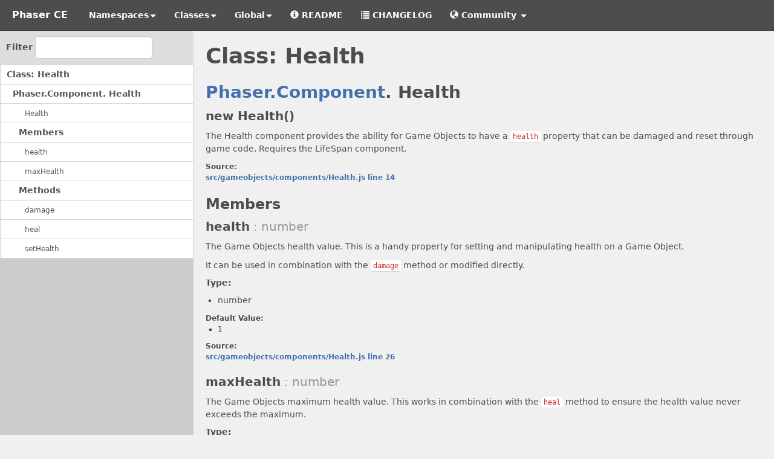

--- FILE ---
content_type: text/html; charset=utf-8
request_url: https://phaserjs.github.io/phaser-ce/Phaser.Component.Health.html
body_size: 4188
content:
<!DOCTYPE html>


<html lang="en">
<head>
	<meta charset="utf-8">
	<meta name="viewport" content="width=device-width, initial-scale=1">
	<title>Phaser CE Class: Health</title>
	<link rel="stylesheet" href="styles/site.phaser.css?2025022010">
</head>

<body>


<div class="navbar navbar-default navbar-fixed-top navbar-inverse">
  <div class="container-fluid">
  	<div class="navbar-header">
  		<a class="navbar-brand" href="index.html">Phaser CE</a>
  		<button class="navbar-toggle" type="button" data-toggle="collapse" data-target="#topNavigation">
  			<span class="icon-bar"></span>
  			<span class="icon-bar"></span>
  			<span class="icon-bar"></span>
      </button>
  	</div>
  	<div class="navbar-collapse collapse" id="topNavigation">
  		<ul class="nav navbar-nav">
  			
  			<li class="dropdown">
  				<a href="namespaces.list.html" class="dropdown-toggle" data-toggle="dropdown">Namespaces<b class="caret"></b></a>
  				<ul class="dropdown-menu ">
  					<li><a href="Phaser.html">Phaser</a></li><li><a href="PhaserGlobal.html">PhaserGlobal</a></li><li><a href="PIXI.html">PIXI</a></li>
  				</ul>
  			</li>
  			
  			<li class="dropdown">
  				<a href="classes.list.html" class="dropdown-toggle" data-toggle="dropdown">Classes<b class="caret"></b></a>
  				<ul class="dropdown-menu ">
  					<li><a href="CreatureShader.html">CreatureShader</a></li><li><a href="EarCut.html">EarCut</a></li><li><a href="Event.html">Event</a></li><li><a href="EventTarget.html">EventTarget</a></li><li><a href="Phaser.Animation.html">Phaser.Animation</a></li><li><a href="Phaser.AnimationManager.html">Phaser.AnimationManager</a></li><li><a href="Phaser.AnimationParser.html">Phaser.AnimationParser</a></li><li><a href="Phaser.ArraySet.html">Phaser.ArraySet</a></li><li><a href="Phaser.ArrayUtils.html">Phaser.ArrayUtils</a></li><li><a href="Phaser.AudioSprite.html">Phaser.AudioSprite</a></li><li><a href="Phaser.BitmapData.html">Phaser.BitmapData</a></li><li><a href="Phaser.BitmapText.html">Phaser.BitmapText</a></li><li><a href="Phaser.Bullet.html">Phaser.Bullet</a></li><li><a href="Phaser.Button.html">Phaser.Button</a></li><li><a href="Phaser.Cache.html">Phaser.Cache</a></li><li><a href="Phaser.Camera.html">Phaser.Camera</a></li><li><a href="Phaser.Canvas.html">Phaser.Canvas</a></li><li><a href="Phaser.CanvasPool.html">Phaser.CanvasPool</a></li><li><a href="Phaser.Circle.html">Phaser.Circle</a></li><li><a href="Phaser.Color.html">Phaser.Color</a></li><li><a href="Phaser.Component.Angle.html">Phaser.Component.Angle</a></li><li><a href="Phaser.Component.Animation.html">Phaser.Component.Animation</a></li><li><a href="Phaser.Component.AutoCull.html">Phaser.Component.AutoCull</a></li><li><a href="Phaser.Component.Bounds.html">Phaser.Component.Bounds</a></li><li><a href="Phaser.Component.BringToTop.html">Phaser.Component.BringToTop</a></li><li><a href="Phaser.Component.Core.html">Phaser.Component.Core</a></li><li><a href="Phaser.Component.Crop.html">Phaser.Component.Crop</a></li><li><a href="Phaser.Component.Delta.html">Phaser.Component.Delta</a></li><li><a href="Phaser.Component.Destroy.html">Phaser.Component.Destroy</a></li><li><a href="Phaser.Component.FixedToCamera.html">Phaser.Component.FixedToCamera</a></li><li><a href="Phaser.Component.Health.html">Phaser.Component.Health</a></li><li><a href="Phaser.Component.InCamera.html">Phaser.Component.InCamera</a></li><li><a href="Phaser.Component.InputEnabled.html">Phaser.Component.InputEnabled</a></li><li><a href="Phaser.Component.InWorld.html">Phaser.Component.InWorld</a></li><li><a href="Phaser.Component.LifeSpan.html">Phaser.Component.LifeSpan</a></li><li><a href="Phaser.Component.LoadTexture.html">Phaser.Component.LoadTexture</a></li><li><a href="Phaser.Component.Overlap.html">Phaser.Component.Overlap</a></li><li><a href="Phaser.Component.PhysicsBody.html">Phaser.Component.PhysicsBody</a></li><li><a href="Phaser.Component.Reset.html">Phaser.Component.Reset</a></li><li><a href="Phaser.Component.ScaleMinMax.html">Phaser.Component.ScaleMinMax</a></li><li><a href="Phaser.Component.Smoothed.html">Phaser.Component.Smoothed</a></li><li><a href="Phaser.Create.html">Phaser.Create</a></li><li><a href="Phaser.Creature.html">Phaser.Creature</a></li><li><a href="Phaser.Device.html">Phaser.Device</a></li><li><a href="Phaser.DeviceButton.html">Phaser.DeviceButton</a></li><li><a href="Phaser.DOM.html">Phaser.DOM</a></li><li><a href="Phaser.Easing.html">Phaser.Easing</a></li><li><a href="Phaser.Easing.Back.html">Phaser.Easing.Back</a></li><li><a href="Phaser.Easing.Bounce.html">Phaser.Easing.Bounce</a></li><li><a href="Phaser.Easing.Circular.html">Phaser.Easing.Circular</a></li><li><a href="Phaser.Easing.Cubic.html">Phaser.Easing.Cubic</a></li><li><a href="Phaser.Easing.Elastic.html">Phaser.Easing.Elastic</a></li><li><a href="Phaser.Easing.Exponential.html">Phaser.Easing.Exponential</a></li><li><a href="Phaser.Easing.Linear.html">Phaser.Easing.Linear</a></li><li><a href="Phaser.Easing.Quadratic.html">Phaser.Easing.Quadratic</a></li><li><a href="Phaser.Easing.Quartic.html">Phaser.Easing.Quartic</a></li><li><a href="Phaser.Easing.Quintic.html">Phaser.Easing.Quintic</a></li><li><a href="Phaser.Easing.Sinusoidal.html">Phaser.Easing.Sinusoidal</a></li><li><a href="Phaser.Ellipse.html">Phaser.Ellipse</a></li><li><a href="Phaser.Events.html">Phaser.Events</a></li><li><a href="Phaser.Filter.html">Phaser.Filter</a></li><li><a href="Phaser.FlexGrid.html">Phaser.FlexGrid</a></li><li><a href="Phaser.FlexLayer.html">Phaser.FlexLayer</a></li><li><a href="Phaser.Frame.html">Phaser.Frame</a></li><li><a href="Phaser.FrameData.html">Phaser.FrameData</a></li><li><a href="Phaser.Game.html">Phaser.Game</a></li><li><a href="Phaser.GameObjectCreator.html">Phaser.GameObjectCreator</a></li><li><a href="Phaser.GameObjectFactory.html">Phaser.GameObjectFactory</a></li><li><a href="Phaser.Gamepad.html">Phaser.Gamepad</a></li><li><a href="Phaser.Graphics.html">Phaser.Graphics</a></li><li><a href="Phaser.GraphicsData.html">Phaser.GraphicsData</a></li><li><a href="Phaser.Group.html">Phaser.Group</a></li><li><a href="Phaser.Hermite.html">Phaser.Hermite</a></li><li><a href="Phaser.Image.html">Phaser.Image</a></li><li><a href="Phaser.ImageCollection.html">Phaser.ImageCollection</a></li><li><a href="Phaser.Input.html">Phaser.Input</a></li><li><a href="Phaser.InputHandler.html">Phaser.InputHandler</a></li><li><a href="Phaser.Key.html">Phaser.Key</a></li><li><a href="Phaser.Keyboard.html">Phaser.Keyboard</a></li><li><a href="Phaser.KeyCode.html">Phaser.KeyCode</a></li><li><a href="Phaser.Line.html">Phaser.Line</a></li><li><a href="Phaser.LinkedList.html">Phaser.LinkedList</a></li><li><a href="Phaser.Loader.html">Phaser.Loader</a></li><li><a href="Phaser.LoaderParser.html">Phaser.LoaderParser</a></li><li><a href="Phaser.Math.html">Phaser.Math</a></li><li><a href="Phaser.Matrix.html">Phaser.Matrix</a></li><li><a href="Phaser.Mouse.html">Phaser.Mouse</a></li><li><a href="Phaser.MouseWheel.html">Phaser.MouseWheel</a></li><li><a href="Phaser.MSPointer.html">Phaser.MSPointer</a></li><li><a href="Phaser.Particle.html">Phaser.Particle</a></li><li><a href="Phaser.Particles.html">Phaser.Particles</a></li><li><a href="Phaser.Particles.Arcade.html">Phaser.Particles.Arcade</a></li><li><a href="Phaser.Particles.Arcade.Emitter.html">Phaser.Particles.Arcade.Emitter</a></li><li><a href="Phaser.Path.html">Phaser.Path</a></li><li><a href="Phaser.PathFollower.html">Phaser.PathFollower</a></li><li><a href="Phaser.PathPoint.html">Phaser.PathPoint</a></li><li><a href="Phaser.Physics.html">Phaser.Physics</a></li><li><a href="Phaser.Physics.Arcade.html">Phaser.Physics.Arcade</a></li><li><a href="Phaser.Physics.Arcade.Body.html">Phaser.Physics.Arcade.Body</a></li><li><a href="Phaser.Physics.Arcade.TilemapCollision.html">Phaser.Physics.Arcade.TilemapCollision</a></li><li><a href="Phaser.Physics.Ninja.html">Phaser.Physics.Ninja</a></li><li><a href="Phaser.Physics.Ninja.AABB.html">Phaser.Physics.Ninja.AABB</a></li><li><a href="Phaser.Physics.Ninja.Body.html">Phaser.Physics.Ninja.Body</a></li><li><a href="Phaser.Physics.Ninja.Circle.html">Phaser.Physics.Ninja.Circle</a></li><li><a href="Phaser.Physics.Ninja.Tile.html">Phaser.Physics.Ninja.Tile</a></li><li><a href="Phaser.Physics.P2.html">Phaser.Physics.P2</a></li><li><a href="Phaser.Physics.P2.Body.html">Phaser.Physics.P2.Body</a></li><li><a href="Phaser.Physics.P2.BodyDebug.html">Phaser.Physics.P2.BodyDebug</a></li><li><a href="Phaser.Physics.P2.CollisionGroup.html">Phaser.Physics.P2.CollisionGroup</a></li><li><a href="Phaser.Physics.P2.ContactMaterial.html">Phaser.Physics.P2.ContactMaterial</a></li><li><a href="Phaser.Physics.P2.DistanceConstraint.html">Phaser.Physics.P2.DistanceConstraint</a></li><li><a href="Phaser.Physics.P2.FixtureList.html">Phaser.Physics.P2.FixtureList</a></li><li><a href="Phaser.Physics.P2.GearConstraint.html">Phaser.Physics.P2.GearConstraint</a></li><li><a href="Phaser.Physics.P2.InversePointProxy.html">Phaser.Physics.P2.InversePointProxy</a></li><li><a href="Phaser.Physics.P2.LockConstraint.html">Phaser.Physics.P2.LockConstraint</a></li><li><a href="Phaser.Physics.P2.Material.html">Phaser.Physics.P2.Material</a></li><li><a href="Phaser.Physics.P2.PointProxy.html">Phaser.Physics.P2.PointProxy</a></li><li><a href="Phaser.Physics.P2.PrismaticConstraint.html">Phaser.Physics.P2.PrismaticConstraint</a></li><li><a href="Phaser.Physics.P2.RevoluteConstraint.html">Phaser.Physics.P2.RevoluteConstraint</a></li><li><a href="Phaser.Physics.P2.RotationalSpring.html">Phaser.Physics.P2.RotationalSpring</a></li><li><a href="Phaser.Physics.P2.Spring.html">Phaser.Physics.P2.Spring</a></li><li><a href="Phaser.Plugin.html">Phaser.Plugin</a></li><li><a href="Phaser.Plugin.PathManager.html">Phaser.Plugin.PathManager</a></li><li><a href="Phaser.PluginManager.html">Phaser.PluginManager</a></li><li><a href="Phaser.Point.html">Phaser.Point</a></li><li><a href="Phaser.Pointer.html">Phaser.Pointer</a></li><li><a href="Phaser.PointerLock.html">Phaser.PointerLock</a></li><li><a href="Phaser.PointerMode.html">Phaser.PointerMode</a></li><li><a href="Phaser.Polygon.html">Phaser.Polygon</a></li><li><a href="Phaser.QuadTree.html">Phaser.QuadTree</a></li><li><a href="Phaser.RandomDataGenerator.html">Phaser.RandomDataGenerator</a></li><li><a href="Phaser.Rectangle.html">Phaser.Rectangle</a></li><li><a href="Phaser.RenderTexture.html">Phaser.RenderTexture</a></li><li><a href="Phaser.RequestAnimationFrame.html">Phaser.RequestAnimationFrame</a></li><li><a href="Phaser.RetroFont.html">Phaser.RetroFont</a></li><li><a href="Phaser.Rope.html">Phaser.Rope</a></li><li><a href="Phaser.RoundedRectangle.html">Phaser.RoundedRectangle</a></li><li><a href="Phaser.ScaleManager.html">Phaser.ScaleManager</a></li><li><a href="Phaser.Signal.html">Phaser.Signal</a></li><li><a href="Phaser.SignalBinding.html">Phaser.SignalBinding</a></li><li><a href="Phaser.SinglePad.html">Phaser.SinglePad</a></li><li><a href="Phaser.Sound.html">Phaser.Sound</a></li><li><a href="Phaser.SoundManager.html">Phaser.SoundManager</a></li><li><a href="Phaser.Sprite.html">Phaser.Sprite</a></li><li><a href="Phaser.SpriteBatch.html">Phaser.SpriteBatch</a></li><li><a href="Phaser.Stage.html">Phaser.Stage</a></li><li><a href="Phaser.State.html">Phaser.State</a></li><li><a href="Phaser.StateManager.html">Phaser.StateManager</a></li><li><a href="Phaser.Text.html">Phaser.Text</a></li><li><a href="Phaser.Tile.html">Phaser.Tile</a></li><li><a href="Phaser.Tilemap.html">Phaser.Tilemap</a></li><li><a href="Phaser.TilemapLayer.html">Phaser.TilemapLayer</a></li><li><a href="Phaser.TilemapParser.html">Phaser.TilemapParser</a></li><li><a href="Phaser.Tileset.html">Phaser.Tileset</a></li><li><a href="Phaser.TileSprite.html">Phaser.TileSprite</a></li><li><a href="Phaser.Time.html">Phaser.Time</a></li><li><a href="Phaser.Timer.html">Phaser.Timer</a></li><li><a href="Phaser.TimerEvent.html">Phaser.TimerEvent</a></li><li><a href="Phaser.Touch.html">Phaser.Touch</a></li><li><a href="Phaser.Tween.html">Phaser.Tween</a></li><li><a href="Phaser.TweenData.html">Phaser.TweenData</a></li><li><a href="Phaser.TweenManager.html">Phaser.TweenManager</a></li><li><a href="Phaser.Utils.html">Phaser.Utils</a></li><li><a href="Phaser.Utils.Debug.html">Phaser.Utils.Debug</a></li><li><a href="Phaser.Video.html">Phaser.Video</a></li><li><a href="Phaser.Weapon.html">Phaser.Weapon</a></li><li><a href="Phaser.World.html">Phaser.World</a></li><li><a href="PIXI.BaseTexture.html">PIXI.BaseTexture</a></li><li><a href="PIXI.CanvasBuffer.html">PIXI.CanvasBuffer</a></li><li><a href="PIXI.CanvasGraphics.html">PIXI.CanvasGraphics</a></li><li><a href="PIXI.CanvasMaskManager.html">PIXI.CanvasMaskManager</a></li><li><a href="PIXI.CanvasRenderer.html">PIXI.CanvasRenderer</a></li><li><a href="PIXI.CanvasTinter.html">PIXI.CanvasTinter</a></li><li><a href="PIXI.ComplexPrimitiveShader.html">PIXI.ComplexPrimitiveShader</a></li><li><a href="PIXI.DisplayObject.html">PIXI.DisplayObject</a></li><li><a href="PIXI.DisplayObjectContainer.html">PIXI.DisplayObjectContainer</a></li><li><a href="PIXI.FilterTexture.html">PIXI.FilterTexture</a></li><li><a href="PIXI.PixiFastShader.html">PIXI.PixiFastShader</a></li><li><a href="PIXI.PixiShader.html">PIXI.PixiShader</a></li><li><a href="PIXI.PrimitiveShader.html">PIXI.PrimitiveShader</a></li><li><a href="PIXI.Sprite.html">PIXI.Sprite</a></li><li><a href="PIXI.StripShader.html">PIXI.StripShader</a></li><li><a href="PIXI.Texture.html">PIXI.Texture</a></li><li><a href="PIXI.WebGLBlendModeManager.html">PIXI.WebGLBlendModeManager</a></li><li><a href="PIXI.WebGLFastSpriteBatch.html">PIXI.WebGLFastSpriteBatch</a></li><li><a href="PIXI.WebGLFilterManager.html">PIXI.WebGLFilterManager</a></li><li><a href="PIXI.WebGLRenderer.html">PIXI.WebGLRenderer</a></li>
  				</ul>
  			</li>
  			
  			<li class="dropdown">
  				<a href="global.html" class="dropdown-toggle" data-toggle="dropdown">Global<b class="caret"></b></a>
  				<ul class="dropdown-menu ">
  					<li><a href="global.html">Global</a></li>
  				</ul>
  			</li>
  			
        <li>
  <a href="https://github.com/photonstorm/phaser-ce/blob/master/README.md">
    <span class="glyphicon glyphicon-info-sign" aria-hidden="true"></span>
    README
  </a>
</li>

<li>
  <a href="https://github.com/photonstorm/phaser-ce/blob/master/CHANGELOG.md">
    <span class="glyphicon glyphicon-list" aria-hidden="true"></span>
    CHANGELOG
  </a>
</li>

<li class="dropdown">
  <a href="#" class="dropdown-toggle" data-toggle="dropdown" role="button" aria-haspopup="true" aria-expanded="false">
    <span class="glyphicon glyphicon-globe" aria-hidden="true"></span>
    Community
    <span class="caret"></span>
  </a>
  <ul class="dropdown-menu">
    <li>
      <a href="http://phaser.io">Phaser</a>
    </li>
    <li>
      <a href="https://github.com/photonstorm/phaser-ce">Phaser CE on GitHub</a>
    </li>
    <li>
      <a href="https://codepen.io/collection/AMbZgY/">Phaser CE Examples</a>
    </li>
    <li>
      <a href="http://www.html5gamedevs.com/forum/14-phaser/">Forum</a>
    </li>
    <li>
      <a href="https://twitter.com/photonstorm">Twitter</a>
    </li>
    <li>
      <a href="http://phaser.io/community/slack">Slack</a>
    </li>
    <li>
      <a href="http://phaser.io/community/donate">Donate</a>
    </li>
  </ul>
</li>

  		</ul>
          
  	</div>
  </div>
</div>


<div class="container-fluid" id="toc-content">
	<div class="row">
		
	  <div class="col-md-9 col-md-offset-3">
		
			<div id="main">

	<h1 class="page-title">Class: Health</h1>
<section>

<header>
    
        <h2>
            <span class="ancestors"><a href="Phaser.html">Phaser</a><a href="Phaser.html#.Component">.Component</a>.</span>
        
        Health
        </h2>
        
    
</header>


<article>
    <div class="container-overview">
    
        
<dt>
    <h4 class="name" id="Health" data-name="Health">
      <span class="type-signature"></span>new Health()
      
    </h4>
    
</dt>
<dd>

    
    <div class="description method-description">
        <p>The Health component provides the ability for Game Objects to have a <code>health</code> property
that can be damaged and reset through game code.
Requires the LifeSpan component.</p>
    </div>
    

    

    

    
    

    
<dl class="details">
    

	

	

	

    

    

    

    

	

	

	

	

	



	
	<dt class="tag-source method-doc-label method-doc-details-label">Source:</dt>
	<dd class="tag-source">
    
      <a href="https://github.com/photonstorm/phaser-ce/blob/v2.20.2/src/gameobjects/components/Health.js#L14" title="Health on line 14 of src/gameobjects/components/Health.js">src/gameobjects/components/Health.js line 14</a>
    

	

	

	
</dl>


    

    

    

    

    

    

    
</dd>

    
    </div>

    

    

    

    

    

    
        <h3 class="subsection-title">Members</h3>

        <dl>
            
<dt>
    <h4 id="health" data-name="health">
      <span class="type-signature"></span>health<span class="type-signature"> : number</span>
      
    </h4>
    
</dt>
<dd>
    
    <div class="description members-description">
        <p>The Game Objects health value. This is a handy property for setting and manipulating health on a Game Object.</p>
<p>It can be used in combination with the <code>damage</code> method or modified directly.</p>
    </div>
    

    
        <h5>Type:</h5>
        <ul>
            <li>
                
<span class="param-type">number</span>



            </li>
        </ul>
    

    
<dl class="details">
    

	

	

	

    

    

    

    

	

	

	

	

	
	<dt class="tag-default method-doc-label method-doc-details-label">Default Value:</dt>
	<dd class="tag-default">
		<ul class="dummy">
			<li>1</li>
		</ul>
	</dd>
	



	
	<dt class="tag-source method-doc-label method-doc-details-label">Source:</dt>
	<dd class="tag-source">
    
      <a href="https://github.com/photonstorm/phaser-ce/blob/v2.20.2/src/gameobjects/components/Health.js#L26" title="health on line 26 of src/gameobjects/components/Health.js">src/gameobjects/components/Health.js line 26</a>
    

	

	

	
</dl>


    
</dd>

        
            
<dt>
    <h4 id="maxHealth" data-name="maxHealth">
      <span class="type-signature"></span>maxHealth<span class="type-signature"> : number</span>
      
    </h4>
    
</dt>
<dd>
    
    <div class="description members-description">
        <p>The Game Objects maximum health value. This works in combination with the <code>heal</code> method to ensure
the health value never exceeds the maximum.</p>
    </div>
    

    
        <h5>Type:</h5>
        <ul>
            <li>
                
<span class="param-type">number</span>



            </li>
        </ul>
    

    
<dl class="details">
    

	

	

	

    

    

    

    

	

	

	

	

	
	<dt class="tag-default method-doc-label method-doc-details-label">Default Value:</dt>
	<dd class="tag-default">
		<ul class="dummy">
			<li>100</li>
		</ul>
	</dd>
	



	
	<dt class="tag-source method-doc-label method-doc-details-label">Source:</dt>
	<dd class="tag-source">
    
      <a href="https://github.com/photonstorm/phaser-ce/blob/v2.20.2/src/gameobjects/components/Health.js#L35" title="maxHealth on line 35 of src/gameobjects/components/Health.js">src/gameobjects/components/Health.js line 35</a>
    

	

	

	
</dl>


    
</dd>

        </dl>
    

    
        <h3 class="subsection-title">Methods</h3>

        <dl>
            
<dt>
    <h4 class="name" id="damage" data-name="damage">
      <span class="type-signature"></span>damage(amount)
      
    </h4>
    
</dt>
<dd>

    
    <div class="description method-description">
        <p>Damages the Game Object. This removes the given amount of health from the <code>health</code> property.</p>
<p>If health is taken below or is equal to zero then the <code>kill</code> method is called.</p>
    </div>
    

    

    

    
    
        <h5>Parameters:</h5>
        

<table class="params table table-striped">
    <thead>
    <tr>
        
        <th>Name</th>
        

        <th>Type</th>

        

        

        <th class="last">Description</th>
    </tr>
    </thead>

    <tbody>
    

        <tr>
            
                <td class="name"><code>amount</code></td>
            

            <td class="type">
            
                
<span class="param-type">number</span>



            
            </td>

            

            

            <td class="description param-description last"><p>The amount to subtract from the current <code>health</code> value.</p></td>
        </tr>

    
    </tbody>
</table>

    

    
<dl class="details">
    

	

	

	

    

    

    

    

	

	

	

	

	



	
	<dt class="tag-source method-doc-label method-doc-details-label">Source:</dt>
	<dd class="tag-source">
    
      <a href="https://github.com/photonstorm/phaser-ce/blob/v2.20.2/src/gameobjects/components/Health.js#L46" title="damage on line 46 of src/gameobjects/components/Health.js">src/gameobjects/components/Health.js line 46</a>
    

	

	

	
</dl>


    

    

    

    

    

    
    <h5>Returns:</h5>
    
            
<div class="param-desc">
    <p>This instance.</p>
</div>



<dl>
    <dt>
        Type
    </dt>
    <dd>
        
<span class="param-type"><a href="Phaser.Sprite.html">Phaser.Sprite</a></span>



    </dd>
</dl>


        

    
</dd>

        
            
<dt>
    <h4 class="name" id="heal" data-name="heal">
      <span class="type-signature"></span>heal(amount)
      
    </h4>
    
</dt>
<dd>

    
    <div class="description method-description">
        <p>Heal the Game Object. This adds the given amount of health to the <code>health</code> property.</p>
    </div>
    

    

    

    
    
        <h5>Parameters:</h5>
        

<table class="params table table-striped">
    <thead>
    <tr>
        
        <th>Name</th>
        

        <th>Type</th>

        

        

        <th class="last">Description</th>
    </tr>
    </thead>

    <tbody>
    

        <tr>
            
                <td class="name"><code>amount</code></td>
            

            <td class="type">
            
                
<span class="param-type">number</span>



            
            </td>

            

            

            <td class="description param-description last"><p>The amount to add to the current <code>health</code> value. The total will never exceed <code>maxHealth</code>.</p></td>
        </tr>

    
    </tbody>
</table>

    

    
<dl class="details">
    

	

	

	

    

    

    

    

	

	

	

	

	



	
	<dt class="tag-source method-doc-label method-doc-details-label">Source:</dt>
	<dd class="tag-source">
    
      <a href="https://github.com/photonstorm/phaser-ce/blob/v2.20.2/src/gameobjects/components/Health.js#L88" title="heal on line 88 of src/gameobjects/components/Health.js">src/gameobjects/components/Health.js line 88</a>
    

	

	

	
</dl>


    

    

    

    

    

    
    <h5>Returns:</h5>
    
            
<div class="param-desc">
    <p>This instance.</p>
</div>



<dl>
    <dt>
        Type
    </dt>
    <dd>
        
<span class="param-type"><a href="Phaser.Sprite.html">Phaser.Sprite</a></span>



    </dd>
</dl>


        

    
</dd>

        
            
<dt>
    <h4 class="name" id="setHealth" data-name="setHealth">
      <span class="type-signature"></span>setHealth(amount)
      
    </h4>
    
</dt>
<dd>

    
    <div class="description method-description">
        <p>Sets the health property of the Game Object to the given amount.
Will never exceed the <code>maxHealth</code> value.</p>
    </div>
    

    

    

    
    
        <h5>Parameters:</h5>
        

<table class="params table table-striped">
    <thead>
    <tr>
        
        <th>Name</th>
        

        <th>Type</th>

        

        

        <th class="last">Description</th>
    </tr>
    </thead>

    <tbody>
    

        <tr>
            
                <td class="name"><code>amount</code></td>
            

            <td class="type">
            
                
<span class="param-type">number</span>



            
            </td>

            

            

            <td class="description param-description last"><p>The amount to set the <code>health</code> value to. The total will never exceed <code>maxHealth</code>.</p></td>
        </tr>

    
    </tbody>
</table>

    

    
<dl class="details">
    

	

	

	

    

    

    

    

	

	

	

	

	



	
	<dt class="tag-source method-doc-label method-doc-details-label">Source:</dt>
	<dd class="tag-source">
    
      <a href="https://github.com/photonstorm/phaser-ce/blob/v2.20.2/src/gameobjects/components/Health.js#L69" title="setHealth on line 69 of src/gameobjects/components/Health.js">src/gameobjects/components/Health.js line 69</a>
    

	

	

	
</dl>


    

    

    

    

    

    
    <h5>Returns:</h5>
    
            
<div class="param-desc">
    <p>This instance.</p>
</div>



<dl>
    <dt>
        Type
    </dt>
    <dd>
        
<span class="param-type"><a href="Phaser.Sprite.html">Phaser.Sprite</a></span>



    </dd>
</dl>


        

    
</dd>

        </dl>
    

    

    
</article>

</section>



</div>
	    <footer class="footer">


<p class="package-signature">
  phaser-ce@2.20.2
  is on
  <a href="https://github.com/photonstorm/phaser-ce/releases/tag/v2.20.2">GitHub</a>
  and
  <a href="https://www.npmjs.com/package/phaser-ce">NPM</a>
</p>





	<p class="copyright">
	Phaser Copyright © 2012-2016 Photon Storm Ltd.
	</p>


<p class="jsdoc-message">
	Documentation generated by <a href="https://github.com/jsdoc3/jsdoc">JSDoc 3.6.11</a>
	
		on 2025-02-20
	
	using <a href="https://github.com/photonstorm/phaser-ce/tree/master/resources/docstrap-master">Tomorrow</a>.
</p>

</footer>

		</div>
    
      <div class="toc-container hidden-xs hidden-sm">
  <div class="toc-filter">
    <div class="form-inline">
    <div class="form-group">
      <label for="filter" class="control-label">Filter</label>
      <input type="text" class="form-control" id="toc-filter-input">
    </div>
  </div>
  </div>
  <div id="toc">
    <div class="list-group">
      <div id="toc-insert"></div>
    </div>
  </div>
</div>

    
	</div>
</div>

<script defer src="scripts/bundle.js?2025022010"></script>



</body>
</html>